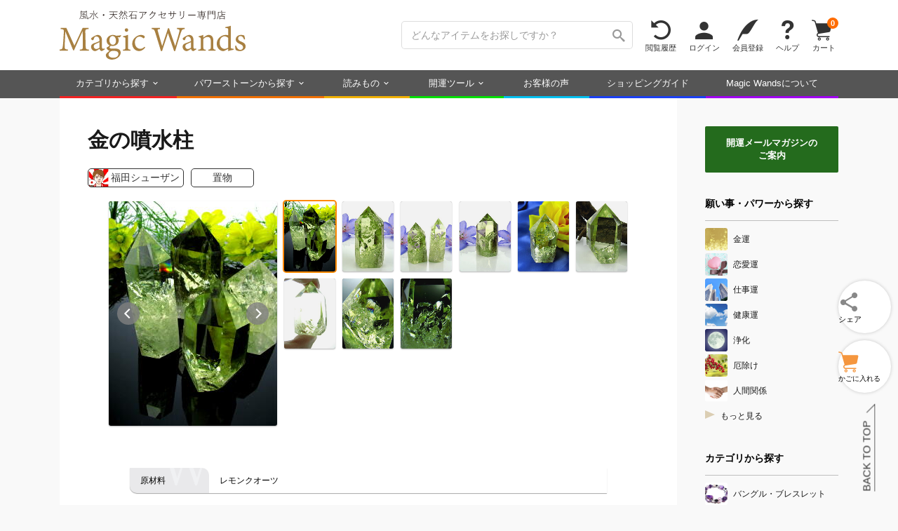

--- FILE ---
content_type: text/html; charset=UTF-8
request_url: https://www.magicwands.jp/goods/e0274/
body_size: 16225
content:
<!DOCTYPE html>
<html lang="ja">
<head>
<meta charset="UTF-8">
<meta http-equiv="Content-Type" content="text/html; charset=UTF-8">
<meta http-equiv="Content-Language" content="ja">
<meta http-equiv="Content-Script-Type" content="text/javascript">
<meta http-equiv="Content-Style-Type" content="text/css">
<meta http-equiv="X-UA-Compatible" content="IE=edge">
<meta name="format-detection" content="telephone=no">
<meta name="viewport" content="width=1200">

<meta property='og:image' content='https://www.magicwands.jp/goods/e02/e0274/e0274mini.jpg?491374'>
<meta name='twitter:image' content='https://www.magicwands.jp/goods/e02/e0274/e0274mini.jpg?491374'>
<meta name='twitter:card' content='summary'>
<meta name="twitter:url" content="https://www.magicwands.jp/goods/e0274/">
<meta name="twitter:site" content="@magic_wands">
<meta name="twitter:creator" content="@magic_wands">
<meta name="twitter:domain" content="www.magicwands.jp">

<meta property="og:locale" content="ja_JP">
<meta property="og:url" content="https://www.magicwands.jp/goods/e0274/">
<meta property="og:type" content="article">
<meta property="og:site_name" content="株式会社Magic Wands">
<meta property="fb:app_id" content="116350362347796">
<meta name="google-site-verification" content="63GdDv7SVd0QRUTpGvSyv3M1G1gMcVAyXM6ZkVJ1InI">

<link rel='manifest' href='/layout/json/manifest.json'>
<link rel='canonical' href='https://www.magicwands.jp/goods/e0274/'>
<link rel='made' href='mailto:info@magicwands.jp'>
<link rel='shortcut icon' type='image/x-icon' href='/favicon.ico'>
<link rel="apple-touch-icon-precomposed" sizes="180x180" href="/apple-touch-icon.png">
<link rel='index' href='/'>
<link rel='alternate' type='application/rss+xml' title='Magic Wands 風水・パワーストーンの開運アクセサリーショップ' href='https://www.magicwands.jp/blog/rss.xml'>

<link rel='preload' as='font' href='/layout/font/icons.2.6.woff' crossorigin>

<link rel="preconnect" href="https://fonts.googleapis.com">
<link rel="preconnect" href="https://fonts.gstatic.com" crossorigin>
<link href="https://fonts.googleapis.com/css2?family=Shippori+Mincho:wght@400;700&display=swap" rel="stylesheet">

<link rel='preload' as='style' href='/layout/css/common.3.9.8.min.css'>
<link rel='preload' as='style' href='/layout/css/print.css' media='print'>
<link rel='preload' as='style' href='/layout/plugin/google/jquery-ui.1.13.3.min.css'>
<link rel='preload' as='style' href='/layout/plugin/slick/slick-mix.min.css'>
<link rel='preload' as='style' href='/layout/css/pc.1.7.5.min.css'>

<link rel='stylesheet' href='/layout/css/common.3.9.8.min.css'>
<link rel='stylesheet' href='/layout/css/print.css' media='print'>
<link rel='stylesheet' href='/layout/plugin/google/jquery-ui.1.13.3.min.css'>
<link rel='stylesheet' href='/layout/plugin/slick/slick-mix.1.0.0.min.css'>
<link rel='stylesheet' href='/layout/css/pc.1.7.5.min.css'>


<link rel='preload' as='script' href='/layout/plugin/google/jquery-ui.1.13.3.min.js'>
<link rel='preload' as='script' href='/layout/plugin/masonry.min.js'>
<link rel='preload' as='script' href='/layout/js/common.2.6.6.min.js'>

<script>window.Promise || document.write('<script src="//www.promisejs.org/polyfills/promise-7.0.4.min.js"><\/script>');</script>
<script src="/layout/plugin/google/jquery.3.7.1.min.js"></script>
<script src="/layout/plugin/google/jquery-ui.1.13.3.min.js"></script>
<script src="/layout/plugin/slick/slick.min.js"></script>
<script src="/layout/plugin/masonry.min.js"></script>
<script src="/layout/js/common.2.6.6.min.js"></script>

<script async>(function(w,d,s,l,i){w[l]=w[l]||[];w[l].push({'gtm.start':
new Date().getTime(),event:'gtm.js'});var f=d.getElementsByTagName(s)[0],
j=d.createElement(s),dl=l!='dataLayer'?'&l='+l:'';j.async=true;j.src=
'https://www.googletagmanager.com/gtm.js?id='+i+dl;f.parentNode.insertBefore(j,f);
})(window,document,'script','dataLayer','GTM-PHNX9XQ');</script>




<script async src="https://www.googletagmanager.com/gtag/js?id=AW-999515510"></script>
<script>
  window.dataLayer = window.dataLayer || [];
  function gtag(){dataLayer.push(arguments);}
  gtag('js', new Date());

  gtag('config', 'AW-999515510');
</script>

<meta name="description" content="この美しい柱を初めて見た時、黄金の噴水の氣を感じた のですわ☆ そっと先端に手を伸ばしてみると、 手のひらにサラサラとパワーが当たるような手ごたえが♪ すっきりしたレモンイエローの石の中で あちこちに虹が広がるこの姿に、思わず時間を忘れてし まいました。 この黄金シャワーを浴びて、金運体質に☆ また、魅力を引き上げるゴールデンオーラを身につけて 下さいね！ （約130g）">
<meta property="og:description" content="この美しい柱を初めて見た時、黄金の噴水の氣を感じた のですわ☆ そっと先端に手を伸ばしてみると、 手のひらにサラサラとパワーが当たるような手ごたえが♪ すっきりしたレモンイエローの石の中で あちこちに虹が広がるこの姿に、思わず時間を忘れてし まいました。 この黄金シャワーを浴びて、金運体質に☆ また、魅力を引き上げるゴールデンオーラを身につけて 下さいね！ （約130g）">
<meta property="og:title" content="金の噴水柱Ａ | Magic Wands">
<meta name='author' content='福田シューザン'>
<title>金の噴水柱 | 金運の置物 | 開運パワーストーンアクセサリー Magic Wands（マジックワンズ）</title>


</head>


<div class="js_alert"><script></script></div>

<style>
body{overflow-x:hidden;}
</style>


<header class='header1'>
<div class='variable_width'>
<a class="f_left" href="/?a=header"><img src="/imgfiles/logo.svg" class="header_logo" alt="Magic Wandsロゴ"></a>
<ul class="list_right">
<li class="header1_f"><form method='get' action='/goods/search/'><input type="hidden" name="a" value="header"><input type='text' name='key' placeholder='どんなアイテムをお探しですか？' class='header1_i'><button type='submit' class='icon_search' aria-label='検索ボタン'></button></form></li>
<li class='header1_a not_narrow'><a class="icon_spin" href="/goods/checked/?a=header">閲覧履歴</a></li>
<li class='header1_a'><a class="icon_person" href="/user/login/?a=header">ログイン</a></li>
<li class='header1_a'><a class="icon_pen" href="/user/register/?a=header">会員登録</a></li>
<li class='header1_a'><a class="icon_question" href="/faq/?a=header">ヘルプ</a></li>
<li class='header1_a'><a class="icon_cart" href="/cart/?a=header">カート<div class="cart_n">0</div></a></li>
</ul>
</div>
</header>






<nav class='header2'>
<div class='variable_width'>
<ul>
<li class="hover_menu"><a style="border-bottom-color:#f02222;" href="/goods/category/?a=header">カテゴリから探す</a>
<div class="menu_container">
<div style="width:calc(31% - 40px);">
<p>カテゴリ</p>
<a href="/goods/search/?a=header&key=バングル・ブレスレット"><img src="/imgfiles/090090/bangle.jpg">バングル・ブレスレット</a>
<a href="/goods/search/?a=header&key=ピアス・イヤリング"><img src="/imgfiles/090090/pias.jpg">ピアス・イヤリング</a>
<a href="/goods/search/?a=header&key=チャーム・タリスマン"><img src="/imgfiles/090090/charm.jpg">チャーム・タリスマン</a>
<a href="/goods/search/?a=header&key=コスメ・美容"><img src="/imgfiles/090090/cosme.jpg">コスメ・美容</a>
<a href="/goods/search/?a=header&key=指輪・リング"><img src="/imgfiles/090090/ring.jpg">指輪・リング</a>
<a href="/goods/search/?a=header&key=財布・革製品"><img src="/imgfiles/090090/leather.jpg">財布・革製品</a>
<a href="/goods/search/?a=header&key=彫刻・置き物"><img src="/imgfiles/090090/ornament.jpg">彫刻・置き物</a>
<a href="/goods/search/?a=header&key=ネックレス・チョーカー"><img src="/imgfiles/090090/necklace.jpg">ネックレス・チョーカー</a>
<a href="/goods/search/?a=header&key=アロマ・お香"><img src="/imgfiles/090090/aroma.jpg">アロマ・お香</a>
<a href="/goods/search/?a=header&key=帽子・ヘアアクセサリー"><img src="/imgfiles/090090/hair.jpg">帽子・ヘアアクセサリー</a>
</div>
<div style="width:125px;">
<p>願い事・パワー</p>
<a href="/goods/search/?a=header&key=金運"><img src="/imgfiles/090090/money.jpg">金運</a>
<a href="/goods/search/?a=header&key=恋愛運"><img src="/imgfiles/090090/love.jpg">恋愛運</a>
<a href="/goods/search/?a=header&key=人間関係"><img src="/imgfiles/090090/human.jpg">人間関係</a>
<a href="/goods/search/?a=header&key=仕事運"><img src="/imgfiles/090090/business.jpg">仕事運</a>
<a href="/goods/search/?a=header&key=浄化"><img src="/imgfiles/090090/purification.jpg">浄化</a>
<a href="/goods/search/?a=header&key=厄除け"><img src="/imgfiles/090090/amulet.jpg">厄除け</a>
<a href="/goods/search/?a=header&key=癒し"><img src="/imgfiles/090090/heal.jpg">癒し</a>
<a href="/goods/search/?a=header&key=願掛け"><img src="/imgfiles/090090/hope.jpg">願掛け</a>
<a href="/goods/search/?a=header&key=勝負運"><img src="/imgfiles/090090/win.jpg">勝負運</a>
<a href="/goods/search/?a=header&key=健康運"><img src="/imgfiles/090090/health.jpg">健康運</a>
</div>
<div style="width:calc(42% - 215px);">
<p></p>
<a href="/goods/search/?a=header&key=合格祈願"><img src="/imgfiles/090090/study.jpg">合格祈願</a>
<a href="/goods/search/?a=header&key=凶方位対策"><img src="/imgfiles/090090/kippoui.jpg">凶方位対策</a>
<a href="/goods/search/?a=header&key=問題解決"><img src="/imgfiles/090090/clear.jpg">問題解決</a>
<a href="/goods/search/?a=header&key=美容運"><img src="/imgfiles/090090/beauty.jpg">美容運</a>
<a href="/goods/search/?a=header&key=閃き"><img src="/imgfiles/090090/idea.jpg">閃き</a>
<a href="/goods/search/?a=header&key=木の氣"><img src="/imgfiles/090090/moku.jpg">木の氣</a>
<a href="/goods/search/?a=header&key=火の氣"><img src="/imgfiles/090090/hi.jpg">火の氣</a>
<a href="/goods/search/?a=header&key=土の氣"><img src="/imgfiles/090090/tsuchi.jpg">土の氣</a>
<a href="/goods/search/?a=header&key=金の氣"><img src="/imgfiles/090090/kin.jpg">金の氣</a>
<a href="/goods/search/?a=header&key=水の氣"><img src="/imgfiles/090090/mizu.jpg">水の氣</a>
</div>
<div style="width:calc(27% - 30px);">
<p>ピックアップ</p>
<a href="/goods/search/?a=header"><img src="/imgfiles/090090/search.jpg">アイテムの詳細検索</a>
<a href="/goods/release/?a=header"><img src="/imgfiles/090090/release.jpg">新作アイテム</a>
<a href="/goods/resale/?a=header"><img src="/imgfiles/090090/resale.jpg">再販アイテム</a>
<a href="/goods/diamond/?a=header"><img src="/imgfiles/090090/diamond.jpg">ダイヤモンド</a>
<a href='/feature/'><img src="/imgfiles/090090/feature.jpg">特集ページ</a>
<a href="/goods/lastone/?a=header"><img src="/imgfiles/090090/lastone.jpg">最後の1点</a>
<a href="/goods/discontinue/?a=header"><img src="/imgfiles/090090/discontinue.jpg">ご紹介終了予定</a>
<a href="/goods/chart/?a=header"><img src="/imgfiles/090090/chart.jpg">アイテム診断</a>
<a href="/goods/request/?a=header"><img src="/imgfiles/090090/request.jpg">リクエストフォーム</a>
<a href="/goods/random/?a=header"><img src="/imgfiles/090090/random.jpg">アイテムおみくじ</a>
</div>
<div style="width:160px;">
<p>1/21 release !</p>
<a href="/goods/e1951/?a=header" class="large_link" style="background-image:url(/goods/e19/e1951/e1951mini.jpg?36853064);"></a>
<p>今日のお友達</p>
<a href="/goods/s9999/?a=header" class="large_link" style="background-image:url(/goods/s99/s9999/s9999_456mini.jpg);"></a>
<p>アイテムのお修理</p>
<a href="/goods/repair/?a=header" class="large_link" style="background-image:url(/imgfiles/250250/repair.jpg);"></a>
</div>
</div>
</li>
<li class="hover_menu"><a style="border-bottom-color:#f07000;" href="/goods/stone/?a=header">パワーストーンから探す</a>
<div class="menu_container menu_stone">
<div style="width:20%;">
<a href="/goods/search/?a=header&key=アイオライト"><img src="/dictionary/stone/iolite/mini.png">アイオライト</a>
<a href="/goods/search/?a=header&key=アイドクレース"><img src="/dictionary/stone/idocrase/mini.png">アイドクレース</a>
<a href="/goods/search/?a=header&key=アクアマリン"><img src="/dictionary/stone/aquamarine/mini.png">アクアマリン</a>
<a href="/goods/search/?a=header&key=アゲート"><img src="/dictionary/stone/agate/mini.png">アゲート（瑪瑙）</a>
<a href="/goods/search/?a=header&key=アズライト"><img src="/dictionary/stone/azurite/mini.png">アズライト</a>
<a href="/goods/search/?a=header&key=アパタイト"><img src="/dictionary/stone/apatite/mini.png">アパタイト</a>
<a href="/goods/search/?a=header&key=アベンチュリン"><img src="/dictionary/stone/aventurin/mini.png">アベンチュリン</a>
<a href="/goods/search/?a=header&key=アマゾナイト"><img src="/dictionary/stone/amazonite/mini.png">アマゾナイト</a>
<a href="/goods/search/?a=header&key=アメジスト"><img src="/dictionary/stone/amethyst/mini.png">アメジスト</a>
<a href="/goods/search/?a=header&key=アラゴナイト"><img src="/dictionary/stone/aragonite/mini.png">アラゴナイト</a>
<a href="/goods/search/?a=header&key=アレキサンドライト"><img src="/dictionary/stone/alexandrite/mini.png">アレキサンドライト</a>
<a href="/goods/search/?a=header&key=アンバー"><img src="/dictionary/stone/amber/mini.png">アンバー（琥珀）</a>
<a href="/goods/search/?a=header&key=インカローズ"><img src="/dictionary/stone/incarose/mini.png">インカローズ</a>
</div>
<div style="width:20%;">
<a href="/goods/search/?a=header&key=エメラルド"><img src="/dictionary/stone/emerald/mini.png">エメラルド</a>
<a href="/goods/search/?a=header&key=エンジェライト"><img src="/dictionary/stone/angelite/mini.png">エンジェライト</a>
<a href="/goods/search/?a=header&key=オニキス"><img src="/dictionary/stone/onyx/mini.png">オニキス</a>
<a href="/goods/search/?a=header&key=オパール"><img src="/dictionary/stone/opal/mini.png">オパール</a>
<a href="/goods/search/?a=header&key=ガーネット"><img src="/dictionary/stone/garnet/mini.png">ガーネット</a>
<a href="/goods/search/?a=header&key=カーネリアン"><img src="/dictionary/stone/carnelian/mini.png">カーネリアン</a>
<a href="/goods/search/?a=header&key=カイヤナイト"><img src="/dictionary/stone/kyanite/mini.png">カイヤナイト</a>
<a href="/goods/search/?a=header&key=カルサイト"><img src="/dictionary/stone/calcite/mini.png">カルサイト</a>
<a href="/goods/search/?a=header&key=カルセドニー"><img src="/dictionary/stone/chalcedony/mini.png">カルセドニー</a>
<a href="/goods/search/?a=header&key=ギベオン"><img src="/dictionary/stone/gibeon/mini.png">ギベオン</a>
<a href="/goods/search/?a=header&key=クリソコラ"><img src="/dictionary/stone/chrysocolla/mini.png">クリソコラ</a>
<a href="/goods/search/?a=header&key=クリソプレーズ"><img src="/dictionary/stone/chrysophrase/mini.png">クリソプレーズ</a>
<a href="/goods/search/?a=header&key=クンツァイト"><img src="/dictionary/stone/kunzite/mini.png">クンツァイト</a>
</div>
<div style="width:20%;">
<a href="/goods/search/?a=header&key=サファイア"><img src="/dictionary/stone/sapphire/mini.png">サファイア</a>
<a href="/goods/search/?a=header&key=珊瑚"><img src="/dictionary/stone/coral/mini.png">珊瑚（コーラル）</a>
<a href="/goods/search/?a=header&key=サンストーン"><img src="/dictionary/stone/sunstone/mini.png">サンストーン</a>
<a href="/goods/search/?a=header&key=シトリン"><img src="/dictionary/stone/citrine/mini.png">シトリン</a>
<a href="/goods/search/?a=header&key=ジャスパー"><img src="/dictionary/stone/jasper/mini.png">ジャスパー</a>
<a href="/goods/search/?a=header&key=真珠"><img src="/dictionary/stone/pearl/mini.png">真珠</a>
<a href="/goods/search/?a=header&key=水晶"><img src="/dictionary/stone/quartz/mini.png">水晶</a>
<a href="/goods/search/?a=header&key=スギライト"><img src="/dictionary/stone/sugilite/mini.png">スギライト</a>
<a href="/goods/search/?a=header&key=スピネル"><img src="/dictionary/stone/spinel/mini.png">スピネル</a>
<a href="/goods/search/?a=header&key=スモーキークォーツ"><img src="/dictionary/stone/smokyquartz/mini.png">スモーキークォーツ</a>
<a href="/goods/search/?a=header&key=セラフィナイト"><img src="/dictionary/stone/seraphinite/mini.png">セラフィナイト</a>
<a href="/goods/search/?a=header&key=ソーダライト"><img src="/dictionary/stone/sodalite/mini.png">ソーダライト</a>
<a href="/goods/search/?a=header&key=ターコイズ"><img src="/dictionary/stone/turquoise/mini.png">ターコイズ</a>
</div>
<div style="width:20%;">
<a href="/goods/search/?a=header&key=タイガーアイ"><img src="/dictionary/stone/tigerseye/mini.png">タイガーアイ</a>
<a href="/goods/search/?a=header&key=ダイヤモンド"><img src="/dictionary/stone/diamond/mini.png">ダイヤモンド</a>
<a href="/goods/search/?a=header&key=タンザナイト"><img src="/dictionary/stone/tanzanite/mini.png">タンザナイト</a>
<a href="/goods/search/?a=header&key=ダンビュライト"><img src="/dictionary/stone/danburite/mini.png">ダンビュライト</a>
<a href="/goods/search/?a=header&key=チャロアイト"><img src="/dictionary/stone/charoite/mini.png">チャロアイト</a>
<a href="/goods/search/?a=header&key=トパーズ"><img src="/dictionary/stone/topaz/mini.png">トパーズ</a>
<a href="/goods/search/?a=header&key=トルマリン"><img src="/dictionary/stone/tourmaline/mini.png">トルマリン</a>
<a href="/goods/search/?a=header&key=パイライト"><img src="/dictionary/stone/pyrite/mini.png">パイライト</a>
<a href="/goods/search/?a=header&key=翡翠"><img src="/dictionary/stone/jade/mini.png">翡翠（ジェイド）</a>
<a href="/goods/search/?a=header&key=ブラッドストーン"><img src="/dictionary/stone/bloodstone/mini.png">ブラッドストーン</a>
<a href="/goods/search/?a=header&key=ブルーレース"><img src="/dictionary/stone/bluelace/mini.png">ブルーレース</a>
<a href="/goods/search/?a=header&key=フローライト"><img src="/dictionary/stone/fluorite/mini.png">フローライト</a>
<a href="/goods/search/?a=header&key=ペリドット"><img src="/dictionary/stone/peridot/mini.png">ペリドット</a>
</div>
<div style="width:20%;">
<a href="/goods/search/?a=header&key=マラカイト"><img src="/dictionary/stone/malachite/mini.png">マラカイト</a>
<a href="/goods/search/?a=header&key=ムーンストーン"><img src="/dictionary/stone/moonstone/mini.png">ムーンストーン</a>
<a href="/goods/search/?a=header&key=モリオン"><img src="/dictionary/stone/morion/mini.png">モリオン</a>
<a href="/goods/search/?a=header&key=モルガナイト"><img src="/dictionary/stone/morganite/mini.png">モルガナイト</a>
<a href="/goods/search/?a=header&key=モルダバイト"><img src="/dictionary/stone/moldavite/mini.png">モルダバイト</a>
<a href="/goods/search/?a=header&key=ラピスラズリ"><img src="/dictionary/stone/lapislazuli/mini.png">ラピスラズリ</a>
<a href="/goods/search/?a=header&key=ラブラドライト"><img src="/dictionary/stone/labradorite/mini.png">ラブラドライト</a>
<a href="/goods/search/?a=header&key=ラリマー"><img src="/dictionary/stone/larimar/mini.png">ラリマー</a>
<a href="/goods/search/?a=header&key=ルチルクォーツ"><img src="/dictionary/stone/rutilequartz/mini.png">ルチルクォーツ</a>
<a href="/goods/search/?a=header&key=ルビー"><img src="/dictionary/stone/ruby/mini.png">ルビー</a>
<a href="/goods/search/?a=header&key=ローズクォーツ"><img src="/dictionary/stone/rosequartz/mini.png">ローズクォーツ</a>
<a href="/goods/search/?a=header&key=ロードナイト"><img src="/dictionary/stone/rhodonite/mini.png">ロードナイト</a>
<a href="/goods/stone/?a=header" class="more">もっと見る</a>
</div>
</div>
</li>
<li class="hover_menu"><a style="border-bottom-color:#f0b000;" href="/contents/?a=header">読みもの</a>
<div class="menu_container">
<div style="width:25%;">
<p>知識・学び</p>
<a href="/ura/?a=header"><img src="/imgfiles/090090/ura.jpg">開運の極意！裏話</a>
<a href="/adv/?a=header"><img src="/imgfiles/090090/adv.jpg">フェムトの風水相談</a>
<a href="/home/?a=header"><img src="/imgfiles/090090/home.jpg">住まいの風水対策</a>
<a href="/contents/moon/?a=header"><img src="/imgfiles/090090/moon.jpg">新月の願掛け裏ワザ</a>
<a href="/dictionary/stone/?a=header"><img src="/imgfiles/090090/stone.jpg">天然石辞典</a>
<a href="/dictionary/chakra/?a=header"><img src="/imgfiles/090090/chakra.jpg">チャクラ辞典</a>
<a href="/dictionary/stone/treat/?a=header"><img src="/imgfiles/090090/treat.jpg">石のお手入れ方法</a>
</div>
<div style="width:25%;">
<p>発信・交流</p>
<a href="/voice/?a=header"><img src="/imgfiles/090090/arrival.jpg">お客様の声</a>
<a href="/social/magazine/?a=header"><img src="/imgfiles/090090/magazine.jpg">開運メールマガジン</a>
<a href="/blog/?a=header"><img src="/imgfiles/090090/blog.jpg">開運ブログマガジン</a>
<a href="/enquete/?a=header"><img src="/imgfiles/090090/enquete.jpg">週刊アンケート</a>
<a href="/oogiri/?a=header"><img src="/imgfiles/090090/oogiri.jpg">大喜利道場</a>
<a href="/contents/reiki/?a=header"><img src="/imgfiles/090090/reiki.jpg">レイキ講習</a>
<a href="/application/culture/?a=header"><img src="/imgfiles/090090/study.jpg">風水カルチャーセミナー</a>
</div>
<div style="width:25%;">
<p>SNSでつながる</p>
<a href="https://page.line.me/magicwands" target="_blank"><img src="/imgfiles/090090/line.jpg">LINE</a>
<a href="https://x.com/magic_wands" target="_blank"><img src="/imgfiles/090090/x.jpg">X･Twitter</a>
<a href="https://www.instagram.com/magicwands_information/" target="_blank"><img src="/imgfiles/090090/instagram.jpg">Instagram</a>
<a href="https://www.youtube.com/@magicwands_ch" target="_blank"><img src="/imgfiles/090090/youtube.jpg">YouTube</a>
<a href="https://x.com/FemtoMagic" target="_blank"><img src="/imgfiles/090090/femto.jpg">フェムトのX･Twitter</a>
<a href="https://x.com/f_shuzan" target="_blank"><img src="/imgfiles/090090/shu-zan.jpg">福田修山のX･Twitter</a>
<a href="https://x.com/magic_tona" target="_blank"><img src="/imgfiles/090090/tonashu.jpg">トナシューのX･Twitter</a>
</div>
<div style="width:25%;">
<p>Magic Wandsのこと</p>
<a href="/company/stone/?a=header"><img src="/imgfiles/090090/company.jpg">Magic Wandsについて</a>
<a href="/contents/ss/?a=header"><img src="/imgfiles/090090/gempo.jpg">天然石と開運</a>
<a href="/company/staff/?a=header"><img src="/imgfiles/090090/witch.jpg">メンバー紹介</a>
<a href="/sitemap/?a=header"><img src="/imgfiles/090090/sitemap.jpg">サイトマップ</a>
<a href="/faq/?a=header"><img src="/imgfiles/090090/faq.jpg">ヘルプ・よくある質問</a>
<a href="/faq/inquiry/?a=header"><img src="/imgfiles/090090/inquiry.jpg">お問い合わせ</a>
</div>
</div>
</li>
<li class="hover_menu"><a style="border-bottom-color:#00e000;" href="/calculator/?a=header">開運ツール</a>
<div class="menu_container menu_calc">
<div style="width:50%;">

<a href="/calculator/meishiki/?a=header">
<div class="ctr_img"><div class="img" data-lazyload="/imgfiles/250250/meishiki.jpg"></div></div>
<div class="txt"><h2>命式計算機</h2><p>生年月日＋時間から命式表・歳運・大運、および風水の五行バランスなどを精密計算で鑑定するツールです。</p></div>
</a>

<a href="/calculator/kippoui/?a=header">
<div class="ctr_img"><div class="img" data-lazyload="/imgfiles/250250/kippoui.jpg"></div></div>
<div class="txt"><h2>吉方位計算機</h2><p>旅行や遠方へのお出かけ、お引越しの指針になる吉方位が地図付きで確認できます。</p></div>
</a>

<a href="/calculator/name/?a=header">
<div class="ctr_img"><div class="img" data-lazyload="/imgfiles/250250/name.jpg"></div></div>
<div class="txt"><h2>姓名判断計算機</h2><p>名前の画数から運勢を占う無料の姓名判断ツールです。流派を絞らず多角的にチェックできます。</p></div>
</a>

<a href="/calculator/scale/?a=header">
<div class="ctr_img"><div class="img" data-lazyload="/imgfiles/250250/scale.jpg"></div></div>
<div class="txt"><h2>風水尺計算機</h2><p>寸法の吉凶を判断できるツールです。0.01ミリ～10000メートルまで扱え、小物から住宅まで測定いただけます。</p></div>
</a>

</div>
<div style="width:50%;">

<a href="/calculator/calendar/?a=header">
<div class="ctr_img"><div class="img" data-lazyload="/imgfiles/250250/calendar.jpg"></div></div>
<div class="txt"><h2>開運カレンダー</h2><p>祝日・伝統行事・旧暦・一粒万倍日・九星干支など、吉日や運勢にまつわる情報を網羅した万年暦です。</p></div>
</a>

<a href="/calculator/calendar/macro/?a=header">
<div class="ctr_img"><div class="img" data-lazyload="/imgfiles/250250/calendar_macro.jpg"></div></div>
<div class="txt"><h2>開運年間カレンダー</h2><p>一粒万倍日・天赦日・寅の日・大安・天一天上などの吉日を年単位で確認できる年間カレンダーです。</p></div>
</a>

<a href="/calculator/calendar/detail/?a=header">
<div class="ctr_img"><div class="img" data-lazyload="/imgfiles/250250/calendar_detail.jpg"></div></div>
<div class="txt"><h2>開運日めくりカレンダー</h2><p>吉日や運勢にまつわるその日の詳細を一覧で確認できる日めくりカレンダーです。</p></div>
</a>

</div>
</div>
</li>
<li><a style="border-bottom-color:#00c0f0;" href="/voice/?a=header">お客様の声</a></li>
<li class="not_narrow"><a style="border-bottom-color:#1b40f3;" href="/company/terms/?a=header">ショッピングガイド</a></li>
<li><a style="border-bottom-color:#a000f0;" href="/company/stone/?a=header">Magic Wandsについて</a></li>
</ul>
</div>
</nav>





<a class="fixed_button fixed_cart offscreen" href="/cart/?a=fixed"><div class="icon_cart">カート<div class="cart_n">0</div></div></a>
<button class="fixed_button fixed_hamburger offscreen">メニュー</button>


<div class="fixed_menu"><div>
<div class="div1">
<a class="icon_home" href="/?a=fixed">ホーム</a>
<a class="icon_spin" href="/goods/checked/?a=fixed">閲覧履歴</a>
<a class="icon_person" href="/user/login/?a=fixed">ログイン</a>
<a class="icon_pen" href="/user/register/?a=fixed">会員登録</a>
<a class="icon_cart" href="/cart/?a=fixed">カート<div class="cart_n">0</div></a>
</div>
<div class="div2">
<a href="/goods/category/?a=fixed"><img src="/imgfiles/090090/category.jpg">カテゴリから探す</a>
<a href="/goods/category/?a=fixed#power_group"><img src="/imgfiles/090090/money.jpg">願い事・パワーから探す</a>
<a href="/goods/stone/?a=fixed"><img src="/imgfiles/090090/ss.jpg">パワーストーンから探す</a>
<a href="/goods/stone/?a=fixed#birth_group"><img src="/imgfiles/090090/birth.jpg">誕生石から探す</a>
<a href="/contents/?a=fixed"><img src="/imgfiles/090090/ura.jpg">読みもの</a>
<a href="/calculator/?a=fixed"><img src="/imgfiles/090090/meishiki.jpg">開運ツール</a>
<a href="/voice/?a=fixed"><img src="/imgfiles/090090/voice.jpg">お客様の声</a>
<a href="/faq/?a=fixed"><img src="/imgfiles/090090/faq.jpg">ヘルプ・よくある質問</a>
<a href="/faq/inquiry/?a=fixed"><img src="/imgfiles/090090/inquiry.jpg">お問い合わせ</a>
<a href="/company/stone/?a=fixed"><img src="/imgfiles/090090/company.jpg">Magic Wandsについて</a>
</div>
</div></div>


<div id="menu_overlay" style="position:fixed;top:0;left:0;z-index:19;width:100%;height:100%;display:none;background:rgba(0,0,0,.2);"></div>











<script>
//固定ボタンの出現
var fixed_button = $('.fixed_button'), show_flag = false;
$w.scroll(function(){
if($(this).scrollTop() > 150){
if(!show_flag){
show_flag = true;
fixed_button.removeClass("offscreen");
}
}else{
if(show_flag){
show_flag = false;
fixed_button.addClass("offscreen");
}
}
});


$('.fixed_hamburger').on('click', function(){
if($(this).hasClass("off")){
$("#menu_overlay").fadeOut(200);
header_m_close(".fixed_menu", 0);
$(this).removeClass("off");
}else{
header_m_open('.fixed_menu', 0);
$("#menu_overlay").fadeIn(200);
$(this).addClass("off");
}
});

$('#menu_overlay').on('click', function(){
$(".fixed_hamburger").removeClass("off");
header_m_close(".fixed_menu", 0);
$(this).fadeOut(200);
});
function header_m_open(e, opa){$("body").addClass("unscroll");$(e).css({"opacity": opa, "display": "block"}).animate({"width" : 480, "opacity" : "1"}, 200);}
function header_m_close(e, opa){$("body").removeClass("unscroll");$(e).animate({"width" : 0, "opacity" : opa}, 200, function(){$(e).css({"opacity": 0, "display": "none"});});}
</script>



<style>
.main, .side_bar{display:inline-block;}
.main{width:-webkit-calc(100% - 230px);width:calc(100% - 230px);}

.side_bar{width:190px;}
.side_bar > * + *{margin-top:30px;}
.side_bar .menu_container{display:block;width:190px;}
.side_bar .menu_container a{display:block;font-size:12px;line-height:32px;margin-bottom:4px;color:rgba(0,0,0,0.9);white-space:nowrap;overflow:hidden;text-overflow:ellipsis;}
.side_bar .menu_container a:hover,.side_bar .menu_container a:focus{text-decoration:none;}
.side_bar .menu_container a:hover{background-color:#eee;}
.side_bar .menu_container a:hover img{opacity:1;}
.side_bar .menu_container a img{height:32px;margin-right:8px;border-radius:3px;}
.side_bar .menu_container a .mini_stone{height:30px;margin:1px 8px 1px 0;}
.side_bar .menu_container a.b{line-height:24px;margin-top:15px;background:#eee;}
.side_bar .menu_container .bound{font-size:12px;}

.side_bar .menu_title{position:relative;font-size:14px;line-height:28px;padding-bottom:10px;margin-bottom:10px;color:#000;border-bottom:1px solid #bfbfbf;font-family:Roboto,Arial,Verdana,"游ゴシック",YuGothic,'Yu Gothic',Meiryo,Verdana,Yu Gothic,sans-serif;font-weight:bold;}
.side_bar .goods_link{margin-top:20px;}
.side_bar .goods_link > * + *{margin-top:10px;}
.side_bar .goods_link a{margin-bottom:0;position:relative;display:inline-block;border-radius:2px;width:190px;height:120px;box-shadow: 0 1px 2px rgba(0,0,0,.3);}
.side_bar .goods_link a p{position:absolute;top:0;left:0;width:190px;height:120px;color:#fff;white-space:nowrap;overflow:hidden;text-overflow:ellipsis;font-size:12px;line-height:23px;text-align:center;padding-top:97px;background:-moz-linear-gradient(top, rgba(0,0,0,0) 0%, rgba(0,0,0,0) 10%, rgba(0,0,0,0.4) 100%);background:-webkit-linear-gradient(top, rgba(0,0,0,0) 0%, rgba(0,0,0,0) 10%, rgba(0,0,0,0.4) 100%);background:linear-gradient(to bottom, rgba(0,0,0,0) 0%, rgba(0,0,0,0) 10% ,rgba(0,0,0,0.4) 100%);}
.side_bar .more::before{content:"";display:inline-block;height:0;width:0;border:transparent solid;border-left-color:rgba(175,142,76,0.4);border-width:6px 0 6px 14px;margin:8px 8px 0 0;}

.side_bar .side_box{background:#246b1d;color:#fff;font-weight:bold;font-size:13px;text-align:center;margin-top:40px;padding:15px 0;font-family:Roboto,Arial,Verdana,"游ゴシック",YuGothic,'Yu Gothic',Meiryo,Verdana,Yu Gothic,sans-serif;border-radius:2px;}
.side_bar .side_box:hover{text-decoration:none;opacity:.7;}
.side_bar{margin-left:40px;}
</style>



<div class='container variable_width'><article class='main article'><script type='application/ld+json'>[{"@context":"http:\/\/schema.org\/","@type":"product","brand":"Magic Wands","sku":"e0274a","mpn":"e0274a","name":"MagicWands 置き物 レモンクォーツ レディース メンズ 【金の噴水柱Ａ】","image":"https:\/\/www.magicwands.jp\/goods\/e02\/e0274\/e0274amini.jpg","description":"MagicWands 置き物 レモンクォーツ レディース メンズ 【金の噴水柱Ａ】","offers":{"@type":"Offer","url":"https:\/\/www.magicwands.jp\/goods\/e0274\/?a=ad_gmc","price":12362,"priceCurrency":"JPY","itemCondition":"https:\/\/schema.org\/NewCondition","availability":"https:\/\/schema.org\/SoldOut"}},{"@context":"http:\/\/schema.org\/","@type":"product","brand":"Magic Wands","sku":"e0274aa","mpn":"e0274aa","name":"MagicWands 置き物 レモンクォーツ レディース メンズ 【金の噴水柱ＡＡ】","image":"https:\/\/www.magicwands.jp\/goods\/e02\/e0274\/e0274aamini.jpg","description":"MagicWands 置き物 レモンクォーツ レディース メンズ 【金の噴水柱ＡＡ】","offers":{"@type":"Offer","url":"https:\/\/www.magicwands.jp\/goods\/e0274\/?a=ad_gmc","price":15505,"priceCurrency":"JPY","itemCondition":"https:\/\/schema.org\/NewCondition","availability":"https:\/\/schema.org\/SoldOut"}},{"@context":"http:\/\/schema.org\/","@type":"product","brand":"Magic Wands","sku":"e0274b","mpn":"e0274b","name":"MagicWands 置き物 レモンクォーツ レディース メンズ 【金の噴水柱Ｂ】","image":"https:\/\/www.magicwands.jp\/goods\/e02\/e0274\/e0274bmini.jpg","description":"MagicWands 置き物 レモンクォーツ レディース メンズ 【金の噴水柱Ｂ】","offers":{"@type":"Offer","url":"https:\/\/www.magicwands.jp\/goods\/e0274\/?a=ad_gmc","price":8171,"priceCurrency":"JPY","itemCondition":"https:\/\/schema.org\/NewCondition","availability":"https:\/\/schema.org\/SoldOut"}},{"@context":"http:\/\/schema.org\/","@type":"product","brand":"Magic Wands","sku":"e0274c","mpn":"e0274c","name":"MagicWands 置き物 レモンクォーツ レディース メンズ 【金の噴水柱Ｃ】","image":"https:\/\/www.magicwands.jp\/goods\/e02\/e0274\/e0274cmini.jpg","description":"MagicWands 置き物 レモンクォーツ レディース メンズ 【金の噴水柱Ｃ】","offers":{"@type":"Offer","url":"https:\/\/www.magicwands.jp\/goods\/e0274\/?a=ad_gmc","price":5029,"priceCurrency":"JPY","itemCondition":"https:\/\/schema.org\/NewCondition","availability":"https:\/\/schema.org\/SoldOut"}}]</script>






<ol class="breadcrumb"><li><a href='/?a=breadcrumb'>ホーム</a></li><li><a href='/goods/?a=breadcrumb'>アイテムを探す</a></li><li><a href='/goods/search/?key=%E7%BD%AE%E7%89%A9&a=breadcrumb'>置物</a></li><li><a href='/goods/e0274/?a=breadcrumb'>金の噴水柱Ａ</a></li></ol>




<h1>金の噴水柱</h1>
<div class="goods_img img240x320">
<div class="l"><img src="/goods/e02/e0274/e0274.jpg"></div>
<div class="s"><img src="/goods/e02/e0274/e0274.jpg"></div>
<div class="s"><img src="/goods/e02/e0274/e0274_1.jpg"></div>
<div class="s"><img src="/goods/e02/e0274/e0274_2.jpg"></div>
<div class="s"><img src="/goods/e02/e0274/e0274_3.jpg"></div>
<div class="s"><img src="/goods/e02/e0274/e0274_4.jpg"></div>
<div class="s"><img src="/goods/e02/e0274/e0274_5.jpg"></div>
<div class="s"><img src="/goods/e02/e0274/e0274_6.jpg"></div>
<div class="s"><img src="/goods/e02/e0274/e0274_7.jpg"></div>
<div class="s"><img src="/goods/e02/e0274/e0274_8.jpg"></div>
</div>


<pre class="goods_material">レモンクオーツ</pre>

<div class="shu-zan_voice"><pre>
レモンクォーツのポイントです。

透明感と天然クラックが織り成すレインボー。。

美の金の氣がポイントの先から降り注ぐ、
金運の噴水柱がこの金の噴水柱なのです！！

ポイントはこのレモンクォーツの結晶の形を
そのまま活かした形でありますので、
生まれながらのパワーを発揮してくれる事請け合いです！！

部屋中を金の氣シャワーで満たしてください！！

<div class="bunseki">（文責）シューザン</div>
</pre></div>


<div name="cart01" data="e0274aa" class="cart"></div>
<div name="cart01" data="e0274a" class="cart"></div>
<div name="cart01" data="e0274b" class="cart"></div>
<div name="cart01" data="e0274c" class="cart"></div>
<script>
if($(".breadcrumb + h1").length){
$("h1").append("<div class='ctr_tag notime append'><a href='/goods/search/?a=tag&key=福田シューザン' class='tag_designer' target='_blank' style='background-image:url(/imgfiles/face/shu-zan.png);'>福田シューザン</a><a href='/goods/search/?a=tag&key=置物' target='_blank'>置物</a></div>");
}else{
$("h1").prepend("<div class='ctr_tag notime prepend'><a href='/goods/search/?a=tag&key=福田シューザン' class='tag_designer' target='_blank' style='background-image:url(/imgfiles/face/shu-zan.png);'>福田シューザン</a><a href='/goods/search/?a=tag&key=置物' target='_blank'>置物</a></div>");
}
</script>
<div class='ajax relation back_goods_pickup mtx2' data='goods_pickup' data-value='/goods/e0274/' style='min-height:200px;'></div><div class='designer_bio'><div class='max_width'><div class='left'><img src='/imgfiles/face/shu-zan.png'></div><div class='right'><p class='name'>福田シューザン<a class='link_arrow' href='/goods/search/?a=designer&key=福田シューザン'>担当したアイテム</a></p><pre>株式会社Magic Wands代表。かつて人生を諦めかけたところから改名、開運して現在に至る。寺社仏閣巡りとカブトムシが大好き。4月27日生まれ。</pre></div><div class='goods_pickup'><a href='/goods/e1951/?a=designer'><div><img src='/goods/e19/e1951/e1951mini.jpg'></div><p>潤いの魔法</p></a><a href='/goods/e1950/?a=designer'><div><img src='/goods/e19/e1950/e1950mini.jpg'></div><p>人生の実り</p></a><a href='/goods/f0029/?a=designer'><div><img src='/goods/f00/f0029/f0029mini.jpg'></div><p>キング福田袋 ～２０２６年～</p></a><a href='/goods/e1947/?a=designer'><div><img src='/goods/e19/e1947/e1947mini.jpg'></div><p>揺れる想い</p></a><a href='/goods/e1946/?a=designer'><div><img src='/goods/e19/e1946/e1946mini.jpg'></div><p>レインボーラティスサンストーン</p></a></div></div></div>

<div class="ajax" data='get_release_goods' style="min-height:1000px;"></div>



<style>
.relation .goods_pickup{margin-top:0;}
.relation::before{
content:"関連アイテムたち";
display:block;
font-size:var(--df-font-size);
line-height:var(--df-line-height);
text-align:center;
width:100%;
font-weight:bold;
font-family:var(--hd-font-family);
}
@media (max-width:600px){
.relation > div a:nth-of-type(5){display:none;}
}




.powerup::before{
content:"─ パワーアップの儀式 ─";
font-family:var(--hd-font-family);
font-size:var(--h2-font-size);
font-weight:bold;
margin-bottom:30px;
display:block;
text-align:center;
color:#66563c;
}

.powerup{
font-size:0;
position:relative;
width:100%;
max-width:640px;
border-width:10px;
border-style:solid;

border-image-source:url("/imgfiles/frame/powerup.svg?");
border-image-slice:50%;
border-image-width:100px;
border-image-outset:0;
border-image-repeat:repeat;
padding:25px 10px 40px;
margin:50px auto;
text-align:center;
}
.powerup a{font-weight:bold;}
.powerup > pre{
display:inline-block;
font-size:-webkit-calc(var(--df-font-size) * 0.8);
font-size:calc(var(--df-font-size) * 0.8);
line-height:-webkit-calc(var(--df-line-height) * 0.7);
line-height:calc(var(--df-line-height) * 0.7);
color:#333;text-align:left;
}



#voice_list{max-width:700px;}
#voice_list h2{margin:0 5px 5px!important;}
#voice_list .invisible{display:inline-block;}
#voice_list .prev{float:left;}
#voice_list .next{float:right;}
#voice_list button{box-shadow:none;margin:0 5px;}
#voice_list button::before{content:"";height:0;width:0;border:transparent solid;border-width:15px 0;display:inline-block;}
#voice_list .prev::before{border-right:30px solid #ecd6a0;}
#voice_list .next::before{border-left:30px solid #ecd6a0;}
#voice_list .prev:hover::before,.voice_list .prev:focus::before{border-right-color:#f1e5c9;}
#voice_list .next:hover::before,.voice_list .next:focus::before{border-left-color:#f1e5c9;}
#voice_list .prev.invisible::before{border-right:30px solid transparent!important;}
#voice_list .next.invisible::before{border-left:30px solid transparent!important;}
#voice_list .page{margin-left:10px;font-size:16px;font-weight:normal;}
</style>



<script>
var s_arr = {"\/goods\/e0274\/":0};
if(s_arr === null) s_arr = {};


if($("h1").length){
$(".breadcrumb").find("a").last().text($("h1").html().replace(/<.*>/g, ""));
var tmp1 = "2008.2.29";
var tmp2 = "";
}
function func_voice_page(t){
var v_page = $(t).attr("data").trim();
if(v_page === "") return;
$.ajax({
cache :false,
type  :"post",
url   :"/goods/action/",
data  :{action:"ajax_voice_page",page:$(t).attr("data")},
dataType :"json"
}).then(function(r){
$("#voice_list").find(".voice_container").html(r.voice).scrollTop(0);

$("#voice_list").find(".page").text((r.voice_page * 1 + 1) + "/" + r.voice_count);

var v_prev = r.voice_page - 1;
if(0 <= v_prev) $("#voice_list").find(".prev").attr("data", v_prev).removeClass("invisible");
else $("#voice_list").find(".prev").attr("data", "").addClass("invisible");

var v_next = r.voice_page + 1;
if(v_next < r.voice_count) $("#voice_list").find(".next").attr("data", v_next).removeClass("invisible");
else $("#voice_list").find(".next").attr("data", "").addClass("invisible");
},function(){});
}



</script>

</article>
<aside class="side_bar">



<a href="/social/magazine/?a=side" class="menu_container side_box">開運メールマガジンの<br>ご案内</a>



<div class="menu_container">
<div class="menu_title">願い事・パワーから探す</div>
<a href='/goods/search/?a=side&key=金運'><img src="/imgfiles/090090/money.jpg">金運</a>
<a href='/goods/search/?a=side&key=恋愛運'><img src="/imgfiles/090090/love.jpg">恋愛運</a>
<a href='/goods/search/?a=side&key=仕事運'><img src="/imgfiles/090090/business.jpg">仕事運</a>
<a href='/goods/search/?a=side&key=健康運'><img src="/imgfiles/090090/health.jpg">健康運</a>
<a href='/goods/search/?a=side&key=浄化'><img src="/imgfiles/090090/purification.jpg">浄化</a>
<a href='/goods/search/?a=side&key=厄除け'><img src="/imgfiles/090090/amulet.jpg">厄除け</a>
<a href='/goods/search/?a=side&key=人間関係'><img src="/imgfiles/090090/human.jpg">人間関係</a>
<a href="/goods/category/?a=side#power_group" class="more">もっと見る</a>
</div>


<div class="menu_container">
<div class="menu_title">カテゴリから探す</div>
<a href='/goods/search/?a=side&key=バングル・ブレスレット'><img src="/imgfiles/090090/bangle.jpg">バングル・ブレスレット</a>
<a href='/goods/search/?a=side&key=チャーム・タリスマン'><img src="/imgfiles/090090/charm.jpg">チャーム・タリスマン</a>
<a href='/goods/search/?a=side&key=ピアス・イヤリング'><img src="/imgfiles/090090/pias.jpg">ピアス・イヤリング</a>
<a href='/goods/search/?a=side&key=指輪・リング'><img src="/imgfiles/090090/ring.jpg">指輪・リング</a>
<a href='/goods/search/?a=side&key=彫刻・置き物'><img src="/imgfiles/090090/ornament.jpg">彫刻・置き物</a>
<a href='/goods/search/?a=side&key=コスメ・美容'><img src="/imgfiles/090090/cosme.jpg">コスメ・美容</a>
<a href='/goods/search/?a=side&key=革製品'><img src="/imgfiles/090090/leather.jpg">革製品</a>
<a href='/goods/search/?a=side&key=布製品'><img src="/imgfiles/090090/cloth.jpg">布製品</a>
<a href="/goods/category/?a=side" class="more">もっと見る</a>
</div>


<div class="menu_container">
<div class="menu_title">パワーストーンから探す</div>
<a class='b' href='/goods/search/?a=side_birth&key=1%E6%9C%88%E3%81%AE%E8%AA%95%E7%94%9F%E7%9F%B3'>1月の誕生石</a><a href='/goods/search/?a=side_birth&key=%E3%82%AC%E3%83%BC%E3%83%8D%E3%83%83%E3%83%88'><img class='mini_stone' src='/dictionary/stone/mini/mini_garnet.png'>ガーネット</a><a class='b' href='/goods/search/?a=side_birth&key=2%E6%9C%88%E3%81%AE%E8%AA%95%E7%94%9F%E7%9F%B3'>2月の誕生石</a><a href='/goods/search/?a=side_birth&key=%E3%82%A2%E3%83%A1%E3%82%B8%E3%82%B9%E3%83%88'><img class='mini_stone' src='/dictionary/stone/mini/mini_amethyst.png'>アメジスト</a><a href='/goods/search/?a=side_birth&key=%E3%82%AF%E3%83%AA%E3%82%BD%E3%83%99%E3%83%AA%E3%83%AB%E3%82%AD%E3%83%A3%E3%83%83%E3%83%84%E3%82%A2%E3%82%A4'><img class='mini_stone' src='/dictionary/stone/mini/mini_chrysoberyl.png'>クリソベリルキャッツアイ</a><a href="/goods/stone/?a=side#birth_group" class="more">他の誕生石を見る</a>
<a href="/goods/stone/?a=side" class="more">他のパワーストーンを見る</a>
</div>



<div class='menu_container goods_link'>
<div class='menu_title'>今日のお友達</div>
<div class='goods_link'><a href='/goods/s9999/?a=side' class='hulkout' style='background-image:url(/goods/s99/s9999/s9999_456mini.jpg);'><p>今日のお友達・虎の目</p></a></div>
</div>


<div class="menu_container">
<div class="menu_title">いろんな方法で探す</div>
<a href="/goods/release/?a=side">新作アイテム</a>
<a href="/calculator/calendar/detail/?a=side#pickup">本日のおすすめ</a>
<a href="/goods/lastone/?a=side">最後の１点</a>
<a href="/goods/diamond/?a=side">ダイヤモンドのご案内</a>
<a href="/goods/discontinue/?a=side">ご紹介終了予定のアイテム</a>
<a href="/goods/random/?a=side">アイテムおみくじ</a>
<a href="/goods/category/?a=side#pickup_group" class="more">もっと見る</a>
</div>


<div class="menu_container">
<div class="menu_title">読みもの</div>
<a href='/blog/?a=side' class='b'>開運ブログマガジン <span class='bound'><span>N</span><span>E</span><span>W</span></span></a><a href='/blog/2746/?a=side'>HAPPY FREAK 火曜号　vol.2721 (1/20)</a><a href='/ura/?a=side' class='b'>開運の極意！裏話</a><a href='/ura/202601c/?a=side'>願いを託す器・絵馬の正しい使い方 ～“やってはいけない”三つのこと～ (1/15)</a><a href='/adv/?a=side' class='b'>フェムトの風水相談</a><a href='/adv/955/?a=side'>素材に難ありの神社の縁起物 (1/15)</a><a href='/voice/lucky/?a=side' class='b'>開運報告</a><a href='/voice/lucky/6304/?a=side'>まねきぱんださんの開運報告 (1/15)</a><a href='/voice/arrival/?a=side' class='b'>到着報告</a><a href='/voice/arrival/6305/?a=side'>ponyucaさんの到着報告 (1/14)</a><a href="/contents/?a=side#pickup_group" class="more">もっと見る</a>
</div>


<div class="menu_container">
<div class="menu_title">開運ツール</div>
<a href="/calculator/kippoui/?a=side">吉方位計算機</a>
<a href="/calculator/meishiki/?a=side">命式計算機</a>
<a href="/calculator/scale/?a=side">風水尺計算機</a>
<a href="/calculator/name/?a=side">姓名判断計算機</a>
<a href="/calculator/calendar/?a=side">開運カレンダー</a>
<a href="/calculator/calendar/macro/?a=side">開運年間カレンダー</a>
<a href="/calculator/calendar/detail/?a=side">開運日めくりカレンダー</a>
</div>


<div class="menu_container">
<div class="menu_title">知りたいこと</div>
<a href="/contents/moon/?a=side">新月のディクリエーション</a>
<a href="/home/?a=side">住まいの風水対策</a>
<a href="/dictionary/stone/?a=side">天然石辞典</a>
<a href="/dictionary/stone/treat/?a=side">天然石の取り扱い方法一覧</a>
<a href="/faq/?a=side">ヘルプ・よくある質問</a>
</div>


<div id="follow_scroll">
<div class="menu_container">
<div class="menu_title">新作アイテム</div>
<div class="goods_link"><a class='hulkout' href='/goods/e1951/?a=side' style='background-image:url(/goods/e19/e1951/e1951mini.jpg?36853064);'><p>潤いの魔法</p></a><a class='hulkout' href='/goods/l0359/?a=side' style='background-image:url(/goods/l03/l0359/l0359mini.jpg?36853064);'><p>天使なセレスタイト</p></a><a class='hulkout' href='/goods/k1547/?a=side' style='background-image:url(/goods/k15/k1547/k1547mini.jpg?36853064);'><p>Violet Renaissance</p></a><a class='hulkout' href='/goods/e1950/?a=side' style='background-image:url(/goods/e19/e1950/e1950mini.jpg?36853064);'><p>人生の実り</p></a><a class='hulkout' href='/goods/l0342/?a=side' style='background-image:url(/goods/l03/l0342/l0342_1mini.jpg?36853064);'><p>マダガスカル産 ローズクォーツ</p></a><a class='hulkout' href='/goods/s0406/?a=side' style='background-image:url(/goods/s04/s0406/s0406mini.jpg?36853064);'><p>フローライトの手乗り馬</p></a></div>
</div>
</div>


</aside></div>







<style>
.mb_fixed_bmenu{
position:fixed;right:0;bottom:150px;z-index:5;
width:85px;
padding:5px 0;
display:flex;flex-direction:column;
}
.mb_fixed_bmenu .btn{
position:relative;opacity:1;
width:75px;height:75px;font-size:0;margin:5px 0;border-radius:50%;text-align:center;background:#fff;
display:flex;
flex-direction:column;
justify-content:center;
transition:400ms ease;
box-shadow:0 0px 5px 0px rgba(0, 0, 0, .2);
}
.mb_fixed_bmenu .btn::before{font-size:30px;line-height:30px;display:block;margin-bottom:3px;}
.mb_fixed_bmenu .btn div{font-size:11px;line-height:11px;}
.mb_fixed_bmenu .btn.hidden{margin-top:-80px;opacity:0;}

.mb_fixed_bmenu .btn.icon_share::before{color:#888;}
.mb_fixed_bmenu .btn.icon_cart::before{color:#f5963e;}
.mb_fixed_bmenu .btn.icon_review::before{color:#6ebcf3;}

#page_top{
bottom:70px;right:-18px;font-size:15px;
border-bottom:1px solid #000;
transform:rotate(-90deg);height:24px;line-height:23px;width:125px;text-align:left;
display:flex;
justify-content:flex-start;
flex-direction:row;
align-items:flex-start;
}
#page_top::before{
content:"";
position:absolute;
bottom:5px;
width:16px;
height:1px;
border:none;
border-bottom:1px solid #000;
right:-1px;
transform: rotate(45deg);
}
</style>


<style>
.share_window ul{margin:10px 10px 20px;}
.share_window li{width:400px;margin-top:20px;}
.share_window li > *{display:block;width:100%;text-align:left;font-size:var(--h4-font-size);line-height:60px;background:none;box-shadow:none;padding:0;}
.share_window li > *::before{display:none;}
.share_window li [class*="icon_"]{display:inline-block;width:60px;height:60px;font-size:40px;border-radius:50%;background:#ddd;text-align:center;margin-right:10px;color:#333;}
.share_window li .icon_x{background:#000;color:#fff;}
.share_window li .icon_line{background:#00c854;color:#fff;}


.qr_window{width:550px;text-align:center;}
.qr_window .share_title{margin-top:40px;font-family:var(--hd-font-family);font-size:28px;line-height:1.6;font-weight:bold;}
.qr_window .share_title .subtitle{font-size:14px;line-height:28px;color:#777;}
.qr_window .share_title::after{content:"";display:block;height:1px;width:15%;margin:10px auto -20px;background:rgba(0,0,0,.2);}
.qr_window .share_logo{width:125px;margin-top:40px;}
.qr_window .share_img{display:flex;flex-direction:row;flex-wrap:nowrap;justify-content:space-between;margin-top:40px;}
.qr_window .share_img div{border-radius:10px;width:92px;height:92px;background-size:cover;background-position:center;}
.qr_window .share_qr{margin:15px -15px 0;height:288px;background:#eee;background-size:cover;background-position:center;display:flex;justify-content:center;flex-direction:row;align-items:center;}
.qr_window .share_qr img{border-radius:10px;}
.qr_window .share_txt{font-size:16px;margin:20px;}
.qr_window .share_check{opacity:0;width:1px;height:1px;margin-top:-1px;}
</style>



<div class="mb_fixed_bmenu not_print">
<button type="button" style="z-index:3;" class="btn icon_share" onclick="modal('.share_window')"><div>シェア</div></button>
<button type="button" style="z-index:2;" class="btn icon_cart hidden" onclick="fn_scroll_cart();"><div style="font-size:10px;">かごに入れる</div></button>
<button type="button" style="z-index:1;" class="btn icon_review hidden" onclick="fn_scroll_review();"><div>レビュー</div></button>
</div>

<div class="modal_window share_window" title="シェア">
<ul>
<li><a href="https://twitter.com/intent/tweet?url=" target="_blank" class="social_x" aria-label="X・Twitter"><div class="icon_x"></div>X・Twitter</a></li>
<li><a href="https://line.me/R/msg/text/?" target="_blank" class="social_line" aria-label="LINE"><div class="icon_line"></div>LINE</a></li>
<li><button type="button" onclick="fn_copy_url();"><div class="icon_link"></div>URLをコピー</button></li>
<li><button type="button" onclick="fn_share_qr();"><div class="icon_qr"></div>QRコードを表示</button></li>
</ul>
</div>

<div class="modal_window qr_window">
<div class="share_title"></div>
<img class="share_logo" src="/imgfiles/magicwands.svg">
<div class="share_img"></div>
<div class="share_qr"></div>
<div class="share_txt">こちらからページへアクセス！</div>
<img class="share_check">
</div>

<button type="button" id="page_top">BACK TO TOP</button>



<script defer>
var $w = $(window),
$sc_cart   = $(".btn.icon_cart"),
$sc_review = $(".btn.icon_review");
var fl_ex_cart   = $(".cart").length ? true : false;
var fl_ex_review = $("#voice_list").length ? true : false;



$w.scroll(function(){
var v_judge = judge_goods_button();
if(v_judge[0]){
if($sc_cart.hasClass("hidden")) $sc_cart.removeClass("hidden");
}else{
if(!$sc_cart.hasClass("hidden")) $sc_cart.addClass("hidden");
}

if(v_judge[1]){
if($sc_review.hasClass("hidden")) $sc_review.removeClass("hidden");
}else{
if(!$sc_review.hasClass("hidden")) $sc_review.addClass("hidden");
}
});



function judge_goods_button(){
var w_t = $w.scrollTop(), w_h = $w.height(), fl_nocart = true, fl_noreview = true;

if(fl_ex_cart){
var $e = $(".cart");
$e.map(function(){
var $t = $(this), t_p = $t.offset().top, b_p = t_p + $t.outerHeight();
if(w_t < b_p && w_t + w_h > t_p){
fl_nocart = false;
return false;
}
});
}else{
fl_nocart = false;
}

if(fl_ex_review){
var $e = $("#voice_list"), t_p = $e.offset().top, b_p = t_p + $e.outerHeight();
if(w_t < b_p && w_t + w_h > t_p) fl_noreview = false;
}else{
fl_noreview = false;
}
return [fl_nocart, fl_noreview];
}



function fn_scroll_cart(){
var $e = $(".cart"), w_t = $w.scrollTop(), w_h = $w.height(), b_p = 0, t_p = 0;
$e.map(function(){
tmp = $(this).offset().top;
if(w_t <= tmp){
if(b_p == 0 || (b_p > 0 && tmp < b_p)) b_p = tmp;
}else{
t_p = tmp;
}
});
$('html, body').animate({scrollTop : (b_p > 0 ? b_p : t_p) - w_h / 2 + 100}, 400);
}



function fn_scroll_review(){
$('html, body').animate({scrollTop : $("#voice_list").offset().top - $w.height() / 2 + 100}, 400);
}
</script>


<script>
function fn_save_css_error(css){
$.ajax({
cache:false,
type : "post",
url  : "/ajax/",
data : {"action" : "ajax_save_css_error", "css" : css}
});
}


var check_css = [
"#breadcrumb",
"table.table_2col",
".ctn_chip",
".tag_ctr",
"#search_result",
".goods_list",
"a.list",
".form"
];
check_css.forEach(function(v){
$(v).map(function(){
var $t = $(this), css = "";
if(v.match(/.main pre/)){
if($t.css("font-size").replace(/[^0-9]/g, "") * 1 == 0){
css = "pre(font-size:0) : " + $t.get(0).outerHTML.replace(/[\r\n]/g, " ");
}
}else{
css = v + " : " + $t.get(0).outerHTML.replace(/[\r\n]/g, " ");
}
if(css){
fn_save_css_error(css);
}
});
});
</script><style>
.footer_dummy{height:2000px;}
.footer_dummy *{display:none;}
</style>

<div class="footer_dummy not_print" data-inside="-500"><a class='wide_banner slide_slowly' href='/goods/f0029/?a=banner' style='background-image:url(/goods/f00/f0029/1600_2.jpg)'><div class='variable_width'><div class="framebox_dbl"><pre><p class="b">福袋 ～2026年～</p>福袋の中身を公開！<br>個性あふれるアイテムたちから<br>ビビッとくる福袋を見つけてください！</pre></div></div></a><a class='wide_banner slide_slowly' href='/feature/birth01/?a=banner' style='background-image:url(/feature/birth01/1600.jpg)'><div class='variable_width'><div class="title large2"><div class="subtitle">1月の価値を底上げする</div><hr>1月の誕生石</div></div></a><a class='wide_banner slide_slowly' href='/goods/l0157/?a=banner' style='background-image:url(/goods/l01/l0157/1600.jpg)'><div class='variable_width'><div class='framebox_dbl'><pre><p class='b'>テーブルランナー ～扇と蝶結び～</p>このテーブルランナーは、福を招きずっと幸せな日々を送ることを手助けしてくれます！</pre></div></div></a><a class='wide_banner slide_slowly' href='/goods/e1946/?a=banner' style='background-image:url(/goods/e19/e1946/1600.jpg)'><div class='variable_width'><div class='framebox_dbl'><pre><p class='b'>レインボーラティスサンストーン</p>虹の格子を持つサンストーンです。
〇〇サンストーンというのは色々ありますが、
最も希少なサンストーンと言われています。</pre></div></div></a><a class='wide_banner slide_slowly' href='/goods/l0358/?a=banner' style='background-image:url(/goods/l03/l0358/1600.jpg)'><div class='variable_width'><div class='framebox_dbl'><pre><p class='b'>六芒星のペンダント</p>アメジストやインカローズでたまに見かけていた六芒星デザインのペンダントの新しい石のパターンがたくさん出ていたので全種類お迎えしてきました。</pre></div></div></a><a class='wide_banner slide_slowly' href='/goods/x0397/?a=banner' style='background-image:url(/goods/x03/x0397/1600.jpg)'><div class='variable_width'><div class='framebox_dbl'><pre><p class='b'>守りのケープコート</p>２０２６年の開運ファッションアイテムのひとつ・
ケープ型のコートのご紹介です！</pre></div></div></a><a class='wide_banner slide_slowly' href='/goods/l0357/?a=banner' style='background-image:url(/goods/l03/l0357/1600.jpg)'><div class='variable_width'><div class='framebox_dbl'><pre><p class='b'>天空のアメジスト</p>ボリビアのアメジストポイントです。
天空の鏡と呼ばれることもある圧倒的な透明感と輝きが特徴です。
アナイ鉱山というアメトリンが発見された鉱山の近くでとれたので、たまにシトリンが...</pre></div></div></a><a class='wide_banner slide_slowly' href='/goods/k1544/?a=banner' style='background-image:url(/goods/k15/k1544/1600.jpg)'><div class='variable_width'><div class='framebox_dbl'><pre><p class='b'>Maria Aeterna</p>魂の浄化、心の浄化。
癒されながら願い叶え力を大きく上げていく。
そんな「心の入浴＆開運力レベルアップ」のブレスレットが生まれました。</pre></div></div></a><a class='wide_banner slide_slowly' href='/goods/k1546/?a=banner' style='background-image:url(/goods/k15/k1546/1600.jpg)'><div class='variable_width'><div class='framebox_dbl'><pre><p class='b'>Aura Mist</p>空氣を、運の味方にしましょう。
ただ吸うだけ、触れるだけの「空氣」が、
持ち主の味方に変わる時がやって来ました。</pre></div></div></a><a class='wide_banner slide_slowly' href='/goods/s0249/18/?a=banner' style='background-image:url(/goods/s02/s0249/18/1600.jpg)'><div class='variable_width'><div class='framebox_dbl'><pre><p class='b'>世界にひとつだけのバッグ・シルバーバッグ</p>日本人とは切っても切れない関係のシルバーカラー。
そんなシルバーを全面に使った、ちょっとゴージャスなバッグたちです！</pre></div></div></a><a class='wide_banner slide_slowly' href='/goods/k1545/?a=banner' style='background-image:url(/goods/k15/k1545/1600.jpg)'><div class='variable_width'><div class='framebox_dbl'><pre><p class='b'>四神梵護（しじん ぼんご）</p>四方を護る四神。真理を刻む経文。そして、すべてを見通す天眼。この三つの力が、一つの環の中で響き合うのです。</pre></div></div></a><a class='wide_banner slide_slowly' href='/goods/s0405/?a=banner' style='background-image:url(/goods/s04/s0405/1600.jpg)'><div class='variable_width'><div class='framebox_dbl'><pre><p class='b'>神々のタッグ大開運</p>メノウ製の神仏の彫刻とルチル福禄寿で力を合わせてもらいました。
金運と勝負運をベースに、1+1=2以上の強力な相乗効果を期待しましょう！</pre></div></div></a><a class='wide_banner slide_slowly' href='/goods/x0398/?a=banner' style='background-image:url(/goods/x03/x0398/1600.jpg)'><div class='variable_width'><div class='framebox_dbl'><pre><p class='b'>星窓のリング</p>細かい装飾と、ダイヤモンド、名だたる宝石が連なる
キュートなデザインリングです。</pre></div></div></a><a class='wide_banner slide_slowly' href='/goods/s0046/?a=banner' style='background-image:url(/goods/s00/s0046/1600.jpg)'><div class='variable_width'><div class='framebox_dbl'><pre><p class='b'>ヨハンの宝箱</p>ヨハンの厳選した宝飾アイテムシリーズです。
宝石質な石のクオリティや、カットの美しさをぜひお楽しみください！</pre></div></div></a><a class='wide_banner slide_slowly' href='/goods/k1279/a_9/?a=banner' style='background-image:url(/goods/k12/k1279/a_9/1600.jpg)'><div class='variable_width'><div class='framebox_dbl'><pre><p class='b'>宝石ルース・アクアプレーズ</p>ハイブランドも目をつけた希少な石！アクアプレーズのルースでございます！アフリカのごく一部でしか産出されない上に、発色や透明度の良いものは実はかなりレア！</pre></div></div></a><a class='wide_banner slide_slowly' href='/goods/x0399/?a=banner' style='background-image:url(/goods/x03/x0399/1600.jpg)'><div class='variable_width'><div class='framebox_dbl'><pre><p class='b'>グレインティアラのリング</p>小粒でもきらきらと輝く宝石が５つ並んだ
細身のリングです。</pre></div></div></a><a class='wide_banner slide_slowly' href='/goods/e1947/?a=banner' style='background-image:url(/goods/e19/e1947/1600.jpg)'><div class='variable_width'><div class='framebox_dbl'><pre><p class='b'>揺れる想い</p>タンザナイトのピアス＆ペンダントトップです！！
宝飾仕様の品質と美しさが、
ワンランク上の輝きを見せてくれています。</pre></div></div></a></div>

<script async>
$(".footer_dummy").on("inview", function(){
var $t = $(this);
$.ajax({
cache : false,
type  : "post",
url   : "/ajax/",
data  : {action : "get_footer", value : $t.html()}
}).then(function(r){
$t.before(r);
$t.remove();
}, function(){});
});
</script>

--- FILE ---
content_type: text/html; charset=UTF-8
request_url: https://www.magicwands.jp/goods/cart/?id=e0274aa&cart=cart01
body_size: 664
content:
<form action='/cart/insert/' method='post' class='cart01' title='e0274aa'><input type='hidden' name='goods_id' value='e0274aa'><input type='hidden' name='origin_price[0]' value='15505'><input type='hidden' name='goods_price[0]' value='15505'><input type='hidden' name='stock[0]' value='0'><input type='hidden' name='display_stock[0]' value='<span class="alert">SOLD OUT</span>'><input type='hidden' name='wrap_price[9]' value='0'><input type='hidden' name='wrap_price[1]' value='0'><input type='hidden' name='wrap_price[2]' value='0'><input type='hidden' name='wrap_price[3]' value='330'><input type='hidden' name='wrap_price[4]' value='330'><input type='hidden' name='wrap_price[5]' value='330'><div class='img soldout'><img src='/goods/e02/e0274/e0274aamini.jpg'></div><div class='right'><div class='name_row'>金の噴水柱ＡＡ</div><div class='attr_row'><div class='price_row'><span class='price'>￥15,505</span></div><p class='attr'>送料無料</p><p class='attr'>オーダーメイド</p><p class='attr'>ラッピング対応</p></div><div class='sold'>SOLD OUT...<button type='button' class='resale_request unknown' data-resale_request='0' data-goods_ai_id='2973'></button></div></div></form>

--- FILE ---
content_type: text/html; charset=UTF-8
request_url: https://www.magicwands.jp/goods/cart/?id=e0274a&cart=cart01
body_size: 661
content:
<form action='/cart/insert/' method='post' class='cart01' title='e0274a'><input type='hidden' name='goods_id' value='e0274a'><input type='hidden' name='origin_price[0]' value='12362'><input type='hidden' name='goods_price[0]' value='12362'><input type='hidden' name='stock[0]' value='0'><input type='hidden' name='display_stock[0]' value='<span class="alert">SOLD OUT</span>'><input type='hidden' name='wrap_price[9]' value='0'><input type='hidden' name='wrap_price[1]' value='0'><input type='hidden' name='wrap_price[2]' value='0'><input type='hidden' name='wrap_price[3]' value='330'><input type='hidden' name='wrap_price[4]' value='330'><input type='hidden' name='wrap_price[5]' value='330'><div class='img soldout'><img src='/goods/e02/e0274/e0274amini.jpg'></div><div class='right'><div class='name_row'>金の噴水柱Ａ</div><div class='attr_row'><div class='price_row'><span class='price'>￥12,362</span></div><p class='attr'>送料無料</p><p class='attr'>オーダーメイド</p><p class='attr'>ラッピング対応</p></div><div class='sold'>SOLD OUT...<button type='button' class='resale_request unknown' data-resale_request='0' data-goods_ai_id='3006'></button></div></div></form>

--- FILE ---
content_type: text/html; charset=UTF-8
request_url: https://www.magicwands.jp/goods/cart/?id=e0274b&cart=cart01
body_size: 660
content:
<form action='/cart/insert/' method='post' class='cart01' title='e0274b'><input type='hidden' name='goods_id' value='e0274b'><input type='hidden' name='origin_price[0]' value='8171'><input type='hidden' name='goods_price[0]' value='8171'><input type='hidden' name='stock[0]' value='0'><input type='hidden' name='display_stock[0]' value='<span class="alert">SOLD OUT</span>'><input type='hidden' name='wrap_price[9]' value='0'><input type='hidden' name='wrap_price[1]' value='0'><input type='hidden' name='wrap_price[2]' value='0'><input type='hidden' name='wrap_price[3]' value='330'><input type='hidden' name='wrap_price[4]' value='330'><input type='hidden' name='wrap_price[5]' value='330'><div class='img soldout'><img src='/goods/e02/e0274/e0274bmini.jpg'></div><div class='right'><div class='name_row'>金の噴水柱Ｂ</div><div class='attr_row'><div class='price_row'><span class='price'>￥8,171</span></div><p class='attr'>送料無料</p><p class='attr'>オーダーメイド</p><p class='attr'>ラッピング対応</p></div><div class='sold'>SOLD OUT...<button type='button' class='resale_request unknown' data-resale_request='0' data-goods_ai_id='3005'></button></div></div></form>

--- FILE ---
content_type: text/html; charset=UTF-8
request_url: https://www.magicwands.jp/goods/cart/?id=e0274c&cart=cart01
body_size: 672
content:
<form action='/cart/insert/' method='post' class='cart01' title='e0274c'><input type='hidden' name='goods_id' value='e0274c'><input type='hidden' name='origin_price[0]' value='5029'><input type='hidden' name='goods_price[0]' value='5029'><input type='hidden' name='stock[0]' value='0'><input type='hidden' name='display_stock[0]' value='<span class="alert">SOLD OUT</span>'><input type='hidden' name='wrap_price[9]' value='0'><input type='hidden' name='wrap_price[1]' value='0'><input type='hidden' name='wrap_price[2]' value='0'><input type='hidden' name='wrap_price[3]' value='330'><input type='hidden' name='wrap_price[4]' value='330'><input type='hidden' name='wrap_price[5]' value='330'><div class='img soldout'><img src='/goods/e02/e0274/e0274cmini.jpg'></div><div class='right'><div class='name_row'>金の噴水柱Ｃ</div><div class='attr_row'><div class='price_row'><span class='price'>￥5,029</span></div><p class='attr' style='display:none;'>送料無料</p><p class='attr'>オーダーメイド</p><p class='attr'>ラッピング対応</p></div><div class='sold'>SOLD OUT...<button type='button' class='resale_request unknown' data-resale_request='0' data-goods_ai_id='3004'></button></div></div></form>